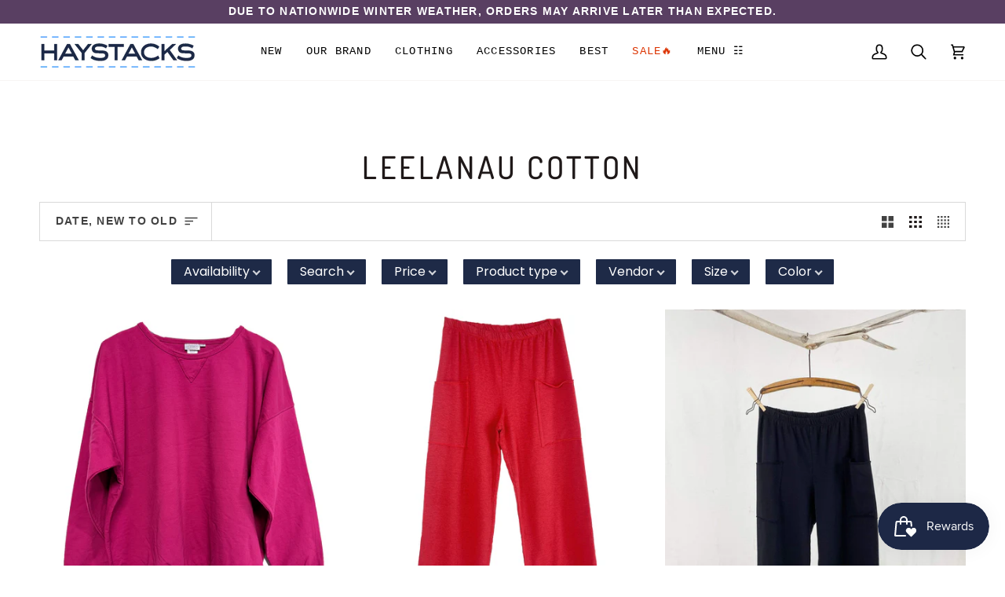

--- FILE ---
content_type: text/css
request_url: https://www.haystacks.net/cdn/shop/t/44/assets/design-pack-custom-css.css?v=110804002051250259731737079308
body_size: -550
content:
/** Shopify CDN: Minification failed

Line 38:1 Expected "}" to go with "{"

**/


/* SALE BADGE MODIFICATIONS */
.product__badge {
    font-size: calc(var(--font-1)* var(--FONT-ADJUST-ACCENT));
    padding: 3px 5px;
    background: #DF411C;
}

/* center titles on home page */
.collection-list__heading__text {
    justify-content: center;
    
}

/* Default styles for all devices */
.collection-list__heading__text .hero__title {
  font-size: 28px; /* Default size for larger devices */
}

/* Styles for mobile devices */
@media (max-width: 768px) {
  .collection-list__heading__text .hero__title {
    font-size: 21px; /* Smaller size for mobile devices */
  }
  
  .product__title {
     text-align: center;
}

.price on-sale {
  color: #ffffff;
}